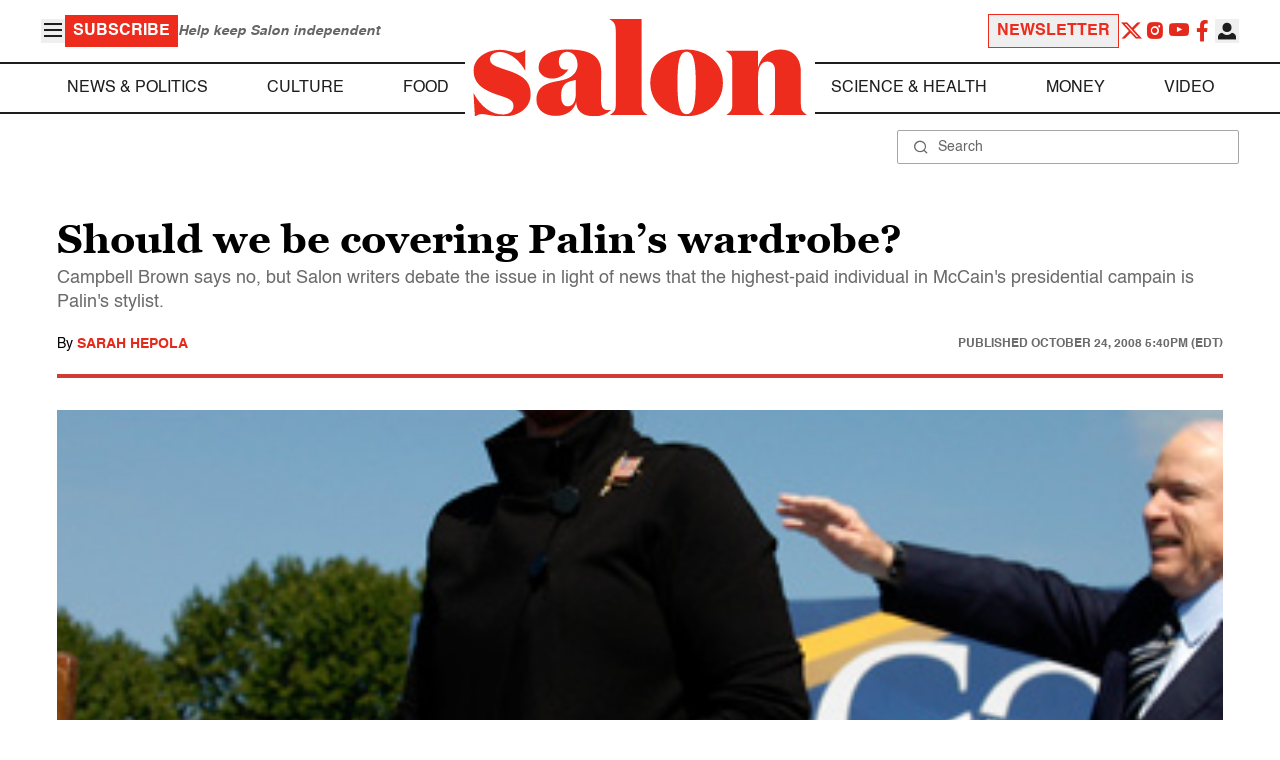

--- FILE ---
content_type: text/html
request_url: https://www.salon.com/2008/10/24/palin_stylist/
body_size: 16467
content:
<!doctype html>
<html lang="en-US">
<head>
    <script>
        const subscriberUser = !!document.cookie.split('; ').find(row => row.startsWith('wordpress_subscriber_user='));
        
        const userDetails = subscriberUser ? JSON.parse(window.localStorage.getItem('userDetails')) : null;
        const darkModeEnabled = userDetails ? userDetails?.userPreferences?.darkMode === true : false;
        const stickyHeaderEnabled = userDetails ? userDetails?.userPreferences?.stickyHeader === true : false;
        const isPremium = userDetails ? userDetails?.accountPlan && userDetails?.accountPlan !== 'free' : false;
    
        if (darkModeEnabled) {
            document.documentElement.classList.add('dark');
        }

        if (isPremium) {
            document.documentElement.classList.add('premium');
        }
    </script>
    <!-- Google Tag Manager -->
    <script>(function(w,d,s,l,i){w[l]=w[l]||[];w[l].push({'gtm.start':
                new Date().getTime(),event:'gtm.js'});var f=d.getElementsByTagName(s)[0],
            j=d.createElement(s),dl=l!='dataLayer'?'&l='+l:'';j.async=true;j.src=
            'https://www.googletagmanager.com/gtm.js?id='+i+dl;f.parentNode.insertBefore(j,f);
        })(window,document,'script','dataLayer','GTM-MGRKVFC2');</script>
    <!-- End Google Tag Manager -->
    <meta charset="UTF-8" />
    <meta http-equiv="X-UA-Compatible" content="IE=edge">
    <meta name="viewport" content="width=device-width, initial-scale=1" />

    <!-- Google Fonts pre-connect 
    <link rel="preconnect" href="https://fonts.googleapis.com">
    <link rel="preconnect" href="https://fonts.gstatic.com" crossorigin> -->

    <!-- Favicons -->
    <link rel="apple-touch-icon" sizes="180x180" href="https://www.salon.com/app/themes/salon/assets/img/apple-touch-icon.png">
    <link rel="icon" type="image/png" sizes="32x32" href="https://www.salon.com/app/themes/salon/assets/img/favicon-32x32.png">
    <link rel="icon" type="image/png" sizes="16x16" href="https://www.salon.com/app/themes/salon/assets/img/favicon-16x16.png">
    <link rel="icon" type="image/png" href="https://www.salon.com/app/themes/salon/favicon.ico">
    <meta name="msapplication-TileColor" content="#000000">
    <meta name="theme-color" content="#ffffff">

    <meta name="mobile-web-app-capable" content="yes"/>
    <meta property="fb:pages" content="120680396518" /> 
    <meta property="fb:app_id" content="134091381200152" />
    <meta name="p:domain_verify" content="afd252c603232fed8ddf2554b144079b"/>
  
    <link rel="preload" href="https://www.salon.com/app/themes/salon/dist/assets/icomoon.woff" as="font" type="font/woff" crossorigin="anonymous">
    <link rel="preload" href="https://www.salon.com/app/themes/salon/dist/assets/Helvetica-Bold-subset.woff2" as="font" type="font/woff2" crossorigin="anonymous">
    <link rel="preload" href="https://www.salon.com/app/themes/salon/dist/assets/Helvetica-subset.woff2" as="font" type="font/woff2" crossorigin="anonymous">
    <link rel="preload" href="https://www.salon.com/app/themes/salon/dist/assets/Helvetica-Oblique-subset.woff2" as="font" type="font/woff2" crossorigin="anonymous">
    <link rel="preload" href="https://www.salon.com/app/themes/salon/dist/assets/Georgia-Bold-subset.woff2" as="font" type="font/woff2" crossorigin="anonymous">
    <link rel="preload" href="https://www.salon.com/app/themes/salon/dist/assets/TimesNewRoman-subset.woff2" as="font" type="font/woff2" crossorigin="anonymous">

    <meta name='robots' content='index, follow, max-image-preview:large, max-snippet:-1, max-video-preview:-1' />

	<!-- This site is optimized with the Yoast SEO Premium plugin v25.3.1 (Yoast SEO v25.3.1) - https://yoast.com/wordpress/plugins/seo/ -->
	<title>Should we be covering Palin&#039;s wardrobe? - Salon.com</title>
	<meta name="description" content="Campbell Brown says no, but Salon writers debate the issue in light of news that the highest-paid individual in McCain&#039;s presidential campain is Palin&#039;s stylist." />
	<link rel="canonical" href="https://www.salon.com/2008/10/24/palin_stylist/" />
	<meta property="og:locale" content="en_US" />
	<meta property="og:type" content="article" />
	<meta property="og:url" content="https://www.salon.com/2008/10/24/palin_stylist/?utm_source=website&amp;utm_medium=social&amp;utm_campaign=ogshare&amp;utm_content=og" />
	<meta property="og:site_name" content="Salon.com" />
	<meta property="article:publisher" content="120680396518" />
	<meta property="article:published_time" content="2008-10-24T21:40:00+00:00" />
	<meta property="article:modified_time" content="2011-09-26T17:26:57+00:00" />
	<meta property="og:image" content="https://www.salon.com/app/uploads/2008/10/should_we_be_covering_palins_wardrobe.jpg" />
	<meta property="og:image:type" content="image/jpeg" />
	<meta property="og:image:width" content="1200"/>
	<meta property="og:image:height" content="628"/>
	<meta name="author" content="Sarah Hepola" />
	<meta name="twitter:card" content="summary_large_image" />
	<meta name="twitter:label1" content="Written by" />
	<meta name="twitter:data1" content="Sarah Hepola" />
	<meta name="twitter:label2" content="Est. reading time" />
	<meta name="twitter:data2" content="5 minutes" />
	<meta property="article:section" content="All Salon" />
	<meta property="article:section" content="Culture" />
	<meta property="article:section" content="Life" />
	<meta property="article:section" content="Life Stories" />
	<meta property="article:tag" content="2008 Elections" />
	<meta property="article:tag" content="Broadsheet" />
	<meta property="article:tag" content="Sarah Palin" />
	<meta property="article:author" content="Sarah Hepola" />
	<!-- / Yoast SEO Premium plugin. -->


<link rel='stylesheet' id='global-salon-css' href='https://www.salon.com/app/themes/salon/dist/assets/global.css?ver=1.0.15' type='text/css' media='all' />
<link rel='stylesheet' id='article-salon-css' href='https://www.salon.com/app/themes/salon/dist/assets/article.css?ver=1.0.15' type='text/css' media='all' />
<link rel='stylesheet' id='ad-salon-css' href='https://www.salon.com/app/themes/salon/dist/assets/ad.css?ver=1.0.15' type='text/css' media='all' />

        <script>
            const site_htl_settings = {
                // TODO: See site/classes/functions.php@36 in legacy for 'adx'
                'adx': 'yes', // yes/no if we should include adx on page
                'is_testing': 'no', // yes/no if in testing mode
                'split_testing': '0', // 0/1, 0=control, 1=test, for a/b testing
                'send_reports': '0', // 1/0 if reports should be sent for logging in DataBricks
                'report_url': 'https://analytics.salon.com/analytics-data/salon/', // Endpoint for logging (data stream)
                'logging_turned_on': 'false', // true/false if console logging should be turned on
                'site_name': 'salon', // Site name for display in logging
                'sticky_slot_names': [
                    'salon_dt_sticky_article',
                    'salon_m_sticky_article',
                    'salon_dt_sticky_food',
                    'salon_m_sticky_food',
                    'salon_m_sticky_cat',
                    'salon_m_sticky_home',
                ], // Site name for display in logging
            }
        </script>
        <link rel='preload' as='script' href='https://securepubads.g.doubleclick.net/tag/js/gpt.js'>
        <script async src='https://htlbid.com/v3/salon.com/htlbid.js'></script>
        <!-- Start WKND tag. Deploy at the beginning of document head. -->
        <!-- Tag for Salon | Salon.com (salon.com) -->
        <script>
        if (typeof isPremium === 'undefined' || !isPremium) {
            (function(d) {
                var e = d.createElement('script');
                e.src = d.location.protocol + '//tag.wknd.ai/4847/i.js';
                e.async = true;
                d.getElementsByTagName('head')[0].appendChild(e);
            }(document));
        }
        </script>
        <!-- End WKND tag -->
        <script>
            if (!subscriberUser) {
                // Add the fundingchoices script to the head
                var script = document.createElement('script');
                script.src = 'https://fundingchoicesmessages.google.com/i/pub-2575788690798282?ers=1';
                script.async = true;
                script.nonce = 'ZGji1MGG73JgcFq9PNV6dQ';

                // Add second script to the head
                var script2 = document.createElement('script');
                script2.nonce = 'ZGji1MGG73JgcFq9PNV6dQ';
                script2.innerHTML = '(function() {function signalGooglefcPresent() {if (!window.frames["googlefcPresent"]) {if (document.body) {const iframe = document.createElement("iframe"); iframe.style = "width: 0; height: 0; border: none; z-index: -1000; left: -1000px; top: -1000px;"; iframe.style.display = "none"; iframe.name = "googlefcPresent"; document.body.appendChild(iframe);} else {setTimeout(signalGooglefcPresent, 0);}}}signalGooglefcPresent();})();';

                // Add both scripts to head
                document.head.appendChild(script);
                document.head.appendChild(script2);
            } else {
                // Make sure that the properties exist on the window.
                window.googlefc = window.googlefc || {};
                window.googlefc.ccpa = window.googlefc.ccpa || {}
                window.googlefc.callbackQueue = window.googlefc.callbackQueue || [];

                // To guarantee functionality, this must go before the FC tag on the page.
                googlefc.controlledMessagingFunction = (message) => {
                    message.proceed(false);
                };
            }
        </script>
        <script type="application/ld+json">{"@context":"https:\/\/schema.org","@graph":[{"@type":"Organization","url":"https:\/\/www.salon.com\/","sameAs":["https:\/\/www.facebook.com\/salon","https:\/\/www.instagram.com\/salonofficial","https:\/\/x.com\/salon","https:\/\/www.instagram.com\/salondotcom\/"],"logo":{"@type":"ImageObject","url":"https:\/\/www.salon.com\/app\/themes\/salon\/assets\/img\/salon-logo.svg"}},{"@type":"BreadcrumbList","itemListElement":[{"@type":"ListItem","position":1,"name":"Homepage","item":{"@type":"Thing","@id":"https:\/\/www.salon.com"}},{"@type":"ListItem","position":2,"name":"Culture Articles","item":{"@type":"Thing","@id":"https:\/\/www.salon.com\/category\/culture"}},{"@type":"ListItem","position":3,"name":"Life Articles","item":{"@type":"Thing","@id":"https:\/\/www.salon.com\/category\/life"}},{"@type":"ListItem","position":4,"name":"Life Stories Articles","item":{"@type":"Thing","@id":"https:\/\/www.salon.com\/category\/life-stories"}},{"@type":"ListItem","position":5,"name":"Sarah Hepola's Articles","item":{"@type":"Thing","@id":"https:\/\/www.salon.com\/writer\/sarah_hepola"}}]},{"@type":"NewsArticle","headline":"Should we be covering Palin's wardrobe?","url":"https:\/\/www.salon.com\/2008\/10\/24\/palin_stylist\/","thumbnailUrl":"https:\/\/www.salon.com\/app\/uploads\/2008\/10\/should_we_be_covering_palins_wardrobe-150x150.jpg","alternativeHeadline":"Campbell Brown says no, but Salon writers debate the issue in light of news that the highest-paid individual in McCain's presidential campain is Palin's stylist.","dateCreated":"2008-10-24T21:40:00+00:00","datePublished":"2008-10-24T21:40:00+00:00","dateModified":"2011-09-26T17:26:57+00:00","articleSection":"All Salon, Culture, Life, Life Stories","image":["https:\/\/www.salon.com\/app\/uploads\/2008\/10\/should_we_be_covering_palins_wardrobe-150x150.jpg","https:\/\/www.salon.com\/app\/uploads\/2008\/10\/should_we_be_covering_palins_wardrobe-300x247.jpg","https:\/\/www.salon.com\/app\/uploads\/2008\/10\/should_we_be_covering_palins_wardrobe.jpg","https:\/\/www.salon.com\/app\/uploads\/2008\/10\/should_we_be_covering_palins_wardrobe.jpg"],"keywords":"2008 Elections, Broadsheet, Sarah Palin","description":"","author":[{"@type":"Person","name":"Sarah Hepola","jobTitle":"","description":"Sarah Hepola is the author of the New York Times bestselling memoir, \"<a href=\"http:\/\/www.amazon.com\/Blackout-Remembering-Things-Drank-Forget\/dp\/1455554596\">Blackout: Remembering the Things I Drank to Forget<\/a>.\"","url":"https:\/\/www.salon.com\/writer\/sarah_hepola","sameAs":["https:\/\/www.facebook.com\/sarah.hepola","https:\/\/x.com\/sarahhepola"]}],"publisher":{"@type":"Organization","name":"Salon.com","logo":{"@type":"ImageObject","url":"https:\/\/www.salon.com\/app\/themes\/salon\/assets\/img\/salon-logo.svg"}},"mainEntityOfPage":{"@type":"WebPage","@id":"https:\/\/www.salon.com\/2008\/10\/24\/palin_stylist\/"}}]}</script>

    <!--<script src="https://www.google.com/recaptcha/api.js?render=6LckLQkrAAAAABD30EsnOQxmtgweb-aPZojeUU3v" async defer></script>-->
    <script>
        let siteUrl = 'https://www.salon.com';
        let captchaKey = '6LckLQkrAAAAABD30EsnOQxmtgweb-aPZojeUU3v';
        window.fbAsyncInit = function() {
            FB.init({
                appId      : '134091381200152',
                cookie     : true,
                xfbml      : true,
                version    : 'v21.0'
            });
            FB.AppEvents.logPageView();
        };

        (function(d, s, id){
            var js, fjs = d.getElementsByTagName(s)[0];
            if (d.getElementById(id)) {return;}
            js = d.createElement(s); js.id = id;
            js.src = "https://connect.facebook.net/en_US/sdk.js";
            fjs.parentNode.insertBefore(js, fjs);
        }(document, 'script', 'facebook-jssdk'));
    </script>

      
<!-- Chartbeat -->
<script type="text/javascript">
(function() {
    
    let userType = 'anon';

    if (subscriberUser) {
        
        if (isPremium) {
            userType = 'paid';
        }
        else {
            userType = 'lgdin';
        }
    }

    let path = window.location.pathname;
    var _sf_async_config = window._sf_async_config = (window._sf_async_config || {});
    _sf_async_config.uid = 1614;
    _sf_async_config.domain = 'salon.com'; //CHANGE THIS TO THE ROOT DOMAIN
    _sf_async_config.flickerControl = false;
    _sf_async_config.path = path;
    _sf_async_config.sections = "Culture, Life, Life Stories"; // CHANGE THIS TO YOUR SECTION NAME(s)
    _sf_async_config.authors = "sarah_hepola"; // CHANGE THIS TO YOUR AUTHOR NAME(s)

    var _cbq = window._cbq = (window._cbq || []);
    _cbq.push(["_acct", userType]);

    function loadChartbeat() {
        var e = document.createElement('script');
        var n = document.getElementsByTagName('script')[0];
        e.type = 'text/javascript';
        e.async = true;
        e.src = '//static.chartbeat.com/js/chartbeat.js';;
        n.parentNode.insertBefore(e, n);
    }
    loadChartbeat();
})();
</script>
<script async src="//static.chartbeat.com/js/chartbeat_mab.js"></script>
    
<script type="text/javascript">
(function() {
    'use strict';

    // 5x5 Cookie Syncing Implementation
    var script = document.createElement('script');
    script.src = 'https://a.usbrowserspeed.com/cs?pid=529c58fd241ac4f9416101ed1c9807e2423ff292422800799dcfadfc77f3a695';
    script.async = true;
    script.type = 'text/javascript';

    // Add error handling
    script.onerror = function() {
        if (window.console && console.warn) {
            console.warn('5x5 cookie sync script failed to load');
        }
    };

    // Append to body when DOM is ready
    if (document.readyState === 'loading') {
        document.addEventListener('DOMContentLoaded', function() {
            document.body.appendChild(script);
        });
    } else {
        document.body.appendChild(script);
    }
})();
</script>

<script type="text/javascript">
    (function() {
        'use strict';

        // SHA-256 Hashing with normalization
        async function hashEmail(email = '') {
            if (!email) return '';

            email = String(email).trim().toLowerCase();

            if (email.endsWith('@gmail.com')) {
                let [username, domain] = email.split('@');
                username = username.replace(/\./g, '');
                const plusIndex = username.indexOf('+');
                if (plusIndex !== -1) {
                    username = username.slice(0, plusIndex);
                }
                email = `${username}@${domain}`;
            }

            const data = new TextEncoder().encode(email);
            const hashBuffer = await crypto.subtle.digest('SHA-256', data);
            return Array.from(new Uint8Array(hashBuffer))
                .map(b => b.toString(16).padStart(2, '0'))
                .join('');
        }

        // Send hash to Aditude wrapper
        function sendToAditude(hash) {
            if (!hash) return;

            window.tude = window.tude || { cmd: [] };
            window.tude.cmd.push(function() {
                try {
                    window.tude.setIdProfile({ e: hash });
                } catch (e) {
                }
            });
        }

        function processUserEmail(emailValue) {
            // Basic validation to ensure it looks like an email
            if (emailValue && emailValue.includes('@') && emailValue.includes('.')) {
                hashEmail(emailValue).then(hash => sendToAditude(hash));
            }
        }

        // --- Input Capture (Forms) ---
        document.addEventListener('DOMContentLoaded', function() {

            /**
             * Helper function to attach event listeners to forms.
             * @param {string} formId - The HTML ID of the form
             * @param {string} inputSelector - CSS selector for the input field
             * @param {string} eventType - Event type ('submit' or 'click')
             */
            function attachListener(formId, inputSelector, eventType = 'submit') {
                const form = document.getElementById(formId);
                if (!form) return; // Exit if form is not on the current page

                // For 'click', attach to the button inside the form. For 'submit', attach to the form itself.
                const trigger = eventType === 'click' ? form.querySelector('button') : form;

                if (trigger) {
                    trigger.addEventListener(eventType, function() {
                        const input = form.querySelector(inputSelector);
                        if (input) processUserEmail(input.value);
                    });
                }
            }

            // Newsletters
            attachListener('subscribe_newsletter', 'input[name="email"]');

            // Newsletter CTA
            attachListener('newsletter-cta-form', '#email');

            // Login
            attachListener('loginForm', 'input[name="username"]', 'click');

            // Signup
            attachListener('signupForm', 'input[name="email"]', 'click');
        });

        // --- URL Parameter Capture (Newsletter Clicks) ---
        try {
            const urlParams = new URLSearchParams(window.location.search);
            const emailFromUrl = urlParams.get('email') || urlParams.get('e') || urlParams.get('utm_email');

            if (emailFromUrl) {
                processUserEmail(emailFromUrl);
            }
        } catch (e) {
        }

        // --- 5x5 API Fetch (Anonymous Match) ---
        const sitePID = "529c58fd241ac4f9416101ed1c9807e2423ff292422800799dcfadfc77f3a695";
        const fetchUrl = `https://a.usbrowserspeed.com/cs?pid=${encodeURIComponent(sitePID)}`;

        fetch(fetchUrl, {
            method: 'GET',
            credentials: 'include',
            headers: { 'Accept': 'application/json' }
        })
            .then(response => {
                const contentType = response.headers.get('Content-Type') || '';
                return contentType.includes('application/json') ? response.json() : null;
            })
            .then(data => {
                // Check if API returned a hash
                if (data && data.sha256_lower_case) {
                    sendToAditude(data.sha256_lower_case);
                }
            })
            .catch(() => {
            });


    })();
</script>

    <script src="https://accounts.google.com/gsi/client" async defer></script>
     <!-- Google Analytics -->
    <script>
        (function(i,s,o,g,r,a,m){i['GoogleAnalyticsObject']=r;i[r]=i[r]||function(){
        (i[r].q=i[r].q||[]).push(arguments)},i[r].l=1*new Date();a=s.createElement(o),
        m=s.getElementsByTagName(o)[0];a.async=1;a.src=g;m.parentNode.insertBefore(a,m)
        })(window,document,'script','https://www.google-analytics.com/analytics.js','ga');
    </script>
    <script>
        ga('create', 'UA-1232497-1', 'auto');
    </script>
    <!-- End Google Analytics -->
</head>
<body class="post-template-default single single-post postid-666681 single-format-standard">
    <script>
        if (stickyHeaderEnabled) {
            document.body.setAttribute('data-fixed', 'true');
        } else {
            document.body.removeAttribute('data-fixed');
        }
    </script>
    <!-- Google Tag Manager (noscript) -->
    <noscript><iframe src="https://www.googletagmanager.com/ns.html?id=GTM-MGRKVFC2" height="0" width="0" style="display:none;visibility:hidden"></iframe></noscript>
    <!-- End Google Tag Manager (noscript) -->
    
    <div class="loader-modal">
    <div></div>
</div>

    <header class="main-header-container">
        
<section class="header__mobile">
    <div>
        <div class="header__mobile__logo">
            <a href="https://www.salon.com" aria-label="To Salon Homepage">
                <img class="-mt-2.5" src="https://www.salon.com/app/themes/salon/assets/img/mobile-logo.svg" width="136" height="40" alt="Salon logo" />
            </a>
        </div>
        <div class="header__mobile__actions">
            <a href="https://www.salon.com/premium?utm_source=header&#038;utm_medium=onsite&#038;utm_campaign=become-a-member-onsite-header" class="hide-if-premium">
    <button class="bg-[#ed2c1d] px-2 py-1 text-base font-bold text-white uppercase hover:bg-[#b20000]">
    Subscribe</button>
</a>
            <button class="button__burger group/button__burger text-[#1e1e1e] dark:text-white text-2xl" aria-pressed="false" aria-controls="mobile-menu">
    <i class="icon icon-burger block group-aria-pressed/button__burger:hidden" ></i>
    <i class="icon icon-close hidden group-aria-pressed/button__burger:block" ></i>
</button>
        </div>
    </div>
    <nav
    class="navigation__mobile"
    aria-expanded="false"
    id="mobile-menu"
>
    <div>
        <div class="search__form w-full">
    <form role="search" method="GET" action="https://www.salon.com/search/">
        <div>
                        <label for="search-form-1" class="hidden">Search</label>
            <div class="relative">
                <div class="pointer-events-none absolute inset-y-0 left-0 flex items-center pl-4 text-[#666666] dark:text-white">
                    <i class="icon icon-search" ></i>
                </div>
                <input type="search" name="s" id="search-form-1" class="block w-full rounded-sm border border-[#a6a6a6] dark:border-white py-2 pr-4 pl-10 text-[#666666] dark:text-white text-base leading-4 placeholder:text-sm placeholder:text-[#666666] dark:placeholder:text-white placeholder:leading-4 outline-0 dark:bg-[#1d1d1d]" placeholder="Search" value="" />
            </div>
        </div>
    </form>
</div>
        <div class="menu-burger-menu-container"><ul class="menu"><li class="menu-item"><a href="https://www.salon.com/category/news-and-politics">News &amp; Politics</a></li>
<li class="menu-item"><a href="https://www.salon.com/category/culture">Culture</a></li>
<li class="menu-item"><a href="https://www.salon.com/category/food">Food</a></li>
<li class="menu-item"><a href="https://www.salon.com/category/science-and-health">Science &amp; Health</a></li>
<li class="menu-item"><a href="https://www.salon.com/category/money">Money</a></li>
<li class="menu-item"><a href="https://www.salon.com/category/life-stories">Life Stories</a></li>
<li class="menu-item"><a href="https://www.salon.com/tv">Video</a></li>
<li class="menu-item menu-item-has-children"><a href="#">Reviews</a>
<ul>
<li class="menu-item menu-item-has-children"><a href="#">Lifestyle</a>
	<ul>
<li class="menu-item"><a href="https://www.salon.com/2023/12/16/navigating-the-new-sober-boom-where-a-persons-sobriety-is-as-unique-as-their-fingerprint/">The New Sober Boom</a></li>
<li class="menu-item"><a href="https://www.salon.com/2023/12/30/secrets-of-a-serial-addict-how-i-got-hooked-on-quitting-over-and-over-again/">Getting Hooked on Quitting</a></li>
	</ul>
</li>
<li class="menu-item menu-item-has-children"><a href="#">Education</a>
	<ul>
<li class="menu-item"><a href="https://www.salon.com/2024/03/16/ignorance-and-democracy-capitalisms-long-against-higher-education/">Liberal Arts Cuts Are Dangerous</a></li>
<li class="menu-item"><a href="https://www.salon.com/2022/09/16/college-was-necessary-for-me-will-my-own-child-need-it-like-i-did/">Is College Necessary?</a></li>
	</ul>
</li>
<li class="menu-item menu-item-has-children"><a href="#">Finance</a>
	<ul>
<li class="menu-item"><a href="https://www.salon.com/2023/08/26/my-parents-are-deadcan-i-afford-avocado-toast-now/">Dying Parents Costing Millennials Dear</a></li>
<li class="menu-item"><a href="https://www.salon.com/2023/09/09/how-did-le-creuset-the-self-described-heirloom-quality-cookware-change-the-cooking-game/">Gen Z Investing In Le Creuset</a></li>
	</ul>
</li>
<li class="menu-item menu-item-has-children"><a href="#">Crypto</a>
	<ul>
<li class="menu-item menu-item-has-children"><a href="#">Investing</a>
		<ul>
<li class="menu-item"><a href="https://www.salon.com/2023/03/23/on-thursdays-we-wear-orange-sec-sues-lindsay-lohan-and-others-over-crypto-money-laundering-scam/">SEC vs Celebrity Crypto Promoters</a></li>
<li class="menu-item"><a href="https://www.salon.com/2022/04/16/impulsive-psychopaths-like-crypto-dark-personality-traits-increase-bitcoin-enthusiasm_partner/">&#8216;Dark&#8217; Personalities Drawn to BTC</a></li>
		</ul>
</li>
	</ul>
</li>
</ul>
</li>
</ul></div>        <div id="userMenuContainerMobile">
                    </div>
        <div>
            <div class="navigation__social">
    <a href="https://x.com/Salon" target="_blank">
        <i class="icon icon-twitter" ></i>
    </a>
    <a href="https://www.instagram.com/salonofficial" target="_blank">
        <i class="icon icon-instagram" ></i>
    </a>
    <a href="https://www.youtube.com/user/SalonDotCom" target="_blank">
        <i class="icon icon-youtube" ></i>
    </a>
    <a href="https://www.facebook.com/salon" target="_blank">
        <i class="icon icon-facebook" ></i>
    </a>
    <a href="https://www.tiktok.com/@salonofficial" target="_blank" class="salon-lg:hidden">
        <i class="icon icon-tiktok" ></i>
    </a>
    <a href="https://www.reddit.com/domain/salon.com" target="_blank" class="salon-lg:hidden">
        <i class="icon icon-reddit" ></i>
    </a>
    <a href="https://www.linkedin.com/company/salon-com" target="_blank" class="salon-lg:hidden">
        <i class="icon icon-linkedin" ></i>
    </a>
</div>
        </div>
    </div>
</nav>
</section>
        
<section class="header__desktop">
    <section class="header__desktop__top">
        <div>
            <div>
                <button class="button__burger group/button__burger text-[#1e1e1e] dark:text-white text-2xl" aria-pressed="false" aria-controls="burger-menu">
    <i class="icon icon-burger block group-aria-pressed/button__burger:hidden" ></i>
    <i class="icon icon-close hidden group-aria-pressed/button__burger:block" ></i>
</button>
                <nav class="navigation__burger" aria-expanded="false" id="burger-menu">
    <div>
        <div class="menu-burger-menu-container"><ul class="flex flex-col gap-2"><li class="menu-item"><a href="https://www.salon.com/category/news-and-politics">News &amp; Politics</a></li>
<li class="menu-item"><a href="https://www.salon.com/category/culture">Culture</a></li>
<li class="menu-item"><a href="https://www.salon.com/category/food">Food</a></li>
<li class="menu-item"><a href="https://www.salon.com/category/science-and-health">Science &amp; Health</a></li>
<li class="menu-item"><a href="https://www.salon.com/category/money">Money</a></li>
<li class="menu-item"><a href="https://www.salon.com/category/life-stories">Life Stories</a></li>
<li class="menu-item"><a href="https://www.salon.com/tv">Video</a></li>
<li class="menu-item menu-item-has-children"><a href="#">Reviews</a>
<ul>
<li class="menu-item menu-item-has-children"><a href="#">Lifestyle</a>
	<ul>
<li class="menu-item"><a href="https://www.salon.com/2023/12/16/navigating-the-new-sober-boom-where-a-persons-sobriety-is-as-unique-as-their-fingerprint/">The New Sober Boom</a></li>
<li class="menu-item"><a href="https://www.salon.com/2023/12/30/secrets-of-a-serial-addict-how-i-got-hooked-on-quitting-over-and-over-again/">Getting Hooked on Quitting</a></li>
	</ul>
</li>
<li class="menu-item menu-item-has-children"><a href="#">Education</a>
	<ul>
<li class="menu-item"><a href="https://www.salon.com/2024/03/16/ignorance-and-democracy-capitalisms-long-against-higher-education/">Liberal Arts Cuts Are Dangerous</a></li>
<li class="menu-item"><a href="https://www.salon.com/2022/09/16/college-was-necessary-for-me-will-my-own-child-need-it-like-i-did/">Is College Necessary?</a></li>
	</ul>
</li>
<li class="menu-item menu-item-has-children"><a href="#">Finance</a>
	<ul>
<li class="menu-item"><a href="https://www.salon.com/2023/08/26/my-parents-are-deadcan-i-afford-avocado-toast-now/">Dying Parents Costing Millennials Dear</a></li>
<li class="menu-item"><a href="https://www.salon.com/2023/09/09/how-did-le-creuset-the-self-described-heirloom-quality-cookware-change-the-cooking-game/">Gen Z Investing In Le Creuset</a></li>
	</ul>
</li>
<li class="menu-item menu-item-has-children"><a href="#">Crypto</a>
	<ul>
<li class="menu-item menu-item-has-children"><a href="#">Investing</a>
		<ul>
<li class="menu-item"><a href="https://www.salon.com/2023/03/23/on-thursdays-we-wear-orange-sec-sues-lindsay-lohan-and-others-over-crypto-money-laundering-scam/">SEC vs Celebrity Crypto Promoters</a></li>
<li class="menu-item"><a href="https://www.salon.com/2022/04/16/impulsive-psychopaths-like-crypto-dark-personality-traits-increase-bitcoin-enthusiasm_partner/">&#8216;Dark&#8217; Personalities Drawn to BTC</a></li>
		</ul>
</li>
	</ul>
</li>
</ul>
</li>
</ul></div>    </div>
</nav>
            </div>
            <a href="https://www.salon.com/premium?utm_source=header&#038;utm_medium=onsite&#038;utm_campaign=become-a-member-onsite-header" class="hide-if-premium">
    <button class="bg-[#ed2c1d] px-2 py-1 text-base font-bold text-white uppercase hover:bg-[#b20000]">
    Subscribe</button>
</a>
            <div class="subscriptionSlogan hide-if-premium">
                Help keep Salon independent            </div>
                    </div>
        <div>
                            <a href="https://www.salon.com/newsletter?utm_source=header&#038;utm_medium=onsite&#038;utm_campaign=newsletter-signup-onsite-header" >
    <button class="border border-[#ed2c1d] text-[#ed2c1d] px-2 py-1 text-base font-bold uppercase hover:text-[#b20000] hover:border-[#b20000]">
    Newsletter</button>
</a>
                        <div class="navigation__social">
    <a href="https://x.com/Salon" target="_blank">
        <i class="icon icon-twitter" ></i>
    </a>
    <a href="https://www.instagram.com/salonofficial" target="_blank">
        <i class="icon icon-instagram" ></i>
    </a>
    <a href="https://www.youtube.com/user/SalonDotCom" target="_blank">
        <i class="icon icon-youtube" ></i>
    </a>
    <a href="https://www.facebook.com/salon" target="_blank">
        <i class="icon icon-facebook" ></i>
    </a>
    <a href="https://www.tiktok.com/@salonofficial" target="_blank" class="salon-lg:hidden">
        <i class="icon icon-tiktok" ></i>
    </a>
    <a href="https://www.reddit.com/domain/salon.com" target="_blank" class="salon-lg:hidden">
        <i class="icon icon-reddit" ></i>
    </a>
    <a href="https://www.linkedin.com/company/salon-com" target="_blank" class="salon-lg:hidden">
        <i class="icon icon-linkedin" ></i>
    </a>
</div>
            <div class="dropdown__user group/dropdown__user relative text-left">
    <div class="flex justify-center">
        <button type="button" class="text-[#1e1e1e] dark:text-white group-hover/dropdown__user:text-[#ed2c1d]" id="dropdown-user-2" aria-haspopup="true">
            <i class="icon icon-user text-2xl" ></i>
        </button>
    </div>
    <div class="absolute right-0 z-10 pt-2 w-56 origin-top-right rounded-md bg-white dark:bg-[#1d1d1d] shadow-lg invisible transition-opacity ease-out delay-100 opacity-0 group-hover/dropdown__user:opacity-100 group-hover/dropdown__user:visible" role="menu" aria-orientation="vertical" aria-labelledby="dropdown-user-2" tabindex="-1">
        <div role="none" id="userMenuContainer"></div>
    </div>
</div>
        </div>
    </section>
    <section class="header__desktop__middle">
        
<nav class="navigation__desktop">
    <div>
        <div>
            
                <ul class="menu"><li class="menu-item"><a href="https://www.salon.com/category/news-and-politics">News &amp; Politics</a></li><li class="menu-item"><a href="https://www.salon.com/category/culture">Culture</a></li><li class="menu-item"><a href="https://www.salon.com/category/food">Food</a></li></ul>            <div class="logo__desktop">
                <a href="https://www.salon.com" aria-label="To Salon Homepage">
                    <img src="https://www.salon.com/app/themes/salon/assets/img/salon-logo.svg" width="341" height="100" alt="Salon logo" />
                </a>
            </div>
                <ul class="menu"><li class="menu-item"><a href="https://www.salon.com/category/science-and-health">Science &amp; Health</a></li><li class="menu-item"><a href="https://www.salon.com/category/money">Money</a></li><li class="menu-item"><a href="https://www.salon.com/tv">Video</a></li></ul>                    </div>
    </div>
</nav>
    </section>
    <section class="header__desktop__bottom">
        <div>
            <div class="search__form w-full">
    <form role="search" method="GET" action="https://www.salon.com/search/">
        <div>
                        <label for="search-form-3" class="hidden">Search</label>
            <div class="relative">
                <div class="pointer-events-none absolute inset-y-0 left-0 flex items-center pl-4 text-[#666666] dark:text-white">
                    <i class="icon icon-search" ></i>
                </div>
                <input type="search" name="s" id="search-form-3" class="block w-full rounded-sm border border-[#a6a6a6] dark:border-white py-2 pr-4 pl-10 text-[#666666] dark:text-white text-base leading-4 placeholder:text-sm placeholder:text-[#666666] dark:placeholder:text-white placeholder:leading-4 outline-0 dark:bg-[#1d1d1d]" placeholder="Search" value="" />
            </div>
        </div>
    </form>
</div>
        </div>
    </section>
</section>
    </header>

    <main class="main-container">

<div class="articles">
    <section class="ad__container hide-if-premium  sample hidden">
    <div>
                    <div class="title ">
                Advertisement:            </div>
                <div class="banner ">
            <template
    class="ad__template sample"
    data-slot=""
    data-targeting="slot_number"
    data-number="01"></template>
        </div>
    </div>
</section>
            <article id="post-666681" class="single-column post-666681 post type-post status-publish format-standard has-post-thumbnail hentry category-all-salon category-culture category-life category-life-stories tag-2008-elections tag-broadsheet tag-sarah-palin" data-post-id="666681">
    <!-- TODO: Add the preview message here ... -->
    
<section class="article__title">
        <h1>Should we be covering Palin&#8217;s wardrobe?</h1>
    <h2>Campbell Brown says no, but Salon writers debate the issue in light of news that the highest-paid individual in McCain's presidential campain is Palin's stylist.</h2>
    <div class="writers">
                    <div>
                <div class="by">
                    <span>By</span>
                                            <a href="https://www.salon.com/writer/sarah_hepola">
                            Sarah Hepola                        </a>
                                                            </div>
                                    <div>
                                            </div>
                            </div>
                <div class="date">
                            <h3>
                    <span>Published</span>
                    <time datetime="2008-10-24T17:40:00-04:00">
                        October 24, 2008 5:40PM (EDT)                    </time>
                </h3>
                    </div>
    </div>
</section>
    <section class="article__feature">
    <!-- TODO: Add the featured video here... -->
        <div class="attachment__image">
    <div class="image ">
        <img width="360" height="296" src="https://www.salon.com/app/uploads/2008/10/should_we_be_covering_palins_wardrobe.jpg" class=" attachment-full size-full position-center" alt="" sizes="(max-width: 360px) 100vw, 360px" decoding="async" fetchpriority="high" srcset="https://www.salon.com/app/uploads/2008/10/should_we_be_covering_palins_wardrobe.jpg 360w, https://www.salon.com/app/uploads/2008/10/should_we_be_covering_palins_wardrobe-300x247.jpg 300w" />    </div>
    </div>
</section>
    <section class="main">
        <div>
            <!-- TODO: Add the functionality for the article sharing here ... -->
            
<section class="article__share">
            <a href="https://www.facebook.com/sharer/sharer.php?u=https%3A%2F%2Fwww.salon.com%2F2008%2F10%2F24%2Fpalin_stylist%2F&#038;utm_source=facebook&#038;utm_medium=social&#038;utm_campaign=socialbuttons&#038;utm_content=share_button" class="button__share group/button__share flex items-center bg-[#5f5f5f] rounded text-white hover:text-white hover:no-underline h-8 max-w-[115px] min-[801px]:w-full transition-colors relative hover:bg-[#3a5697]" rel="nofollow">
    <i class="icon icon-facebook bg-[#797777] fill-white max-w-9 !w-9 shrink-0 !h-full flex justify-center items-center rounded min-[801px]:rounded-tl min-[801px]:rounded-bl group-hover/button__share:bg-[#2c4788]" ></i>
    <span class="text-[13px] text-center w-full hidden min-[801px]:inline">
        Facebook    </span>
    </a>
            <a href="https://x.com/share?url=https%3A%2F%2Fwww.salon.com%2F2008%2F10%2F24%2Fpalin_stylist%2F&#038;text=Should+we+be+covering+Palin%E2%80%99s+wardrobe%3F&#038;utm_source=twitter&#038;utm_medium=social&#038;utm_campaign=socialbuttons&#038;utm_content=share_button" class="button__share group/button__share flex items-center bg-[#5f5f5f] rounded text-white hover:text-white hover:no-underline h-8 max-w-[115px] min-[801px]:w-full transition-colors relative hover:bg-[#03a2e0]" rel="nofollow">
    <i class="icon icon-twitter bg-[#797777] fill-white max-w-9 !w-9 shrink-0 !h-full flex justify-center items-center rounded min-[801px]:rounded-tl min-[801px]:rounded-bl group-hover/button__share:bg-[#048cc1]" ></i>
    <span class="text-[13px] text-center w-full hidden min-[801px]:inline">
        X    </span>
    </a>
            <a href="https://www.reddit.com/submit?url=https%3A%2F%2Fwww.salon.com%2F2008%2F10%2F24%2Fpalin_stylist%2F&#038;title=Should+we+be+covering+Palin%E2%80%99s+wardrobe%3F&#038;utm_source=reddit&#038;utm_medium=social&#038;utm_campaign=socialbuttons&#038;utm_content=share_button" class="button__share group/button__share flex items-center bg-[#5f5f5f] rounded text-white hover:text-white hover:no-underline h-8 max-w-[115px] min-[801px]:w-full transition-colors relative hover:bg-[#ff661e]" rel="nofollow">
    <i class="icon icon-reddit bg-[#797777] fill-white max-w-9 !w-9 shrink-0 !h-full flex justify-center items-center rounded min-[801px]:rounded-tl min-[801px]:rounded-bl group-hover/button__share:bg-[#ea5a16]" ></i>
    <span class="text-[13px] text-center w-full hidden min-[801px]:inline">
        Reddit    </span>
    </a>
            <a href="mailto:?subject=Should%20we%20be%20covering%20Palin%E2%80%99s%20wardrobe%3F&#038;body=Check%20out%20this%20article%21%20https%3A%2F%2Fwww.salon.com%2F2008%2F10%2F24%2Fpalin_stylist%2F%3Futm_source%3Demail%26utm_medium%3Dsocial%26utm_campaign%3Dsocialbuttons%26utm_content%3Dshare_button" class="button__share group/button__share flex items-center bg-[#5f5f5f] rounded text-white hover:text-white hover:no-underline h-8 max-w-[115px] min-[801px]:w-full transition-colors relative hover:bg-[#3d4e66]" >
    <i class="icon icon-email bg-[#797777] fill-white max-w-9 !w-9 shrink-0 !h-full flex justify-center items-center rounded min-[801px]:rounded-tl min-[801px]:rounded-bl group-hover/button__share:bg-[#2d394a]" ></i>
    <span class="text-[13px] text-center w-full hidden min-[801px]:inline">
        Email    </span>
    </a>
        <div class="article__title-badges">
        <div class="google-preferred-source-container">
            <a
                class="google-preferred-source"
                href="https://www.google.com/preferences/source?q=salon.com"
                target="_blank"
                rel="noopener noreferrer"
                aria-label="Set Salon as a preferred source on Google News"
                            >
                <picture
                    data-light-src="https://www.salon.com/app/themes/salon/assets/img/google_preferred_source_badge_light@2x.png"
                    data-dark-src="https://www.salon.com/app/themes/salon/assets/img/google_preferred_source_badge_dark@2x.png"
                >
                    <source srcset="https://www.salon.com/app/themes/salon/assets/img/google_preferred_source_badge_light@2x.png" media="(prefers-color-scheme: dark)">
                    <img
                        src="https://www.salon.com/app/themes/salon/assets/img/google_preferred_source_badge_light@2x.png"
                        alt="Set Salon as a preferred source on Google News"
                        loading="lazy"
                        width="676"
                        height="213"
                    >
                </picture>
            </a>
        </div>
    </div>
    <template id="save-article-button">
        
<button type="button" id="saveArticleBtn-5830" onclick="saveArticle(this.id);" class="button__tertiary group/button__tertiary border-2 border-[#5f5f5f] rounded text-[#5f5f5f] text-sm font-bold px-2 py-1 h-8 lowercase flex items-center gap-x-1.5 hover:text-[#e42416] hover:border-[#e42416]">
            <i class="icon icon-save !h-4 !w-3 text-[#5f5f5f] group-hover/button__tertiary:text-[#e42416] text-base" ></i>
        <span class="btnLabel">Save</span>
</button>
    </template>
</section>
            <!-- TODO: Add the editor's note here ... -->
                        <section class="article__content page-article"><p></p><div class="art c">
    <img decoding="async" class="wp-image-10053329" src="http://media.www.salon.com/2008/10/story10.jpg">
<p class="credit">Reuters/Jason Reed</p>
<p class="caption">US Republican presidential candidate Senator John McCain (R-AZ) waves to the crowd alongside Republican vice presidential candidate Alaska Governor Sarah Palin (L) as they arrive on stage at an outdoor rally in Fairfax, Virginia, September 10, 2008.</p>
</div>

<p>Today, the New York Times’ Caucus blog <a href="http://thecaucus.blogs.nytimes.com/2008/10/24/pains-makeup-stylist-fetches-highest-salary-in-2-week-period/">broke the news</a> that the highest-paid person in McCain’s campaign for the past two weeks is Sarah Palin’s stylist</p>
<blockquote>
<p>[Amy] Strozzi, who was nominated for an Emmy award for her makeup work on the television show “So You Think You Can Dance?”, was paid $22,800 for the first two weeks of October alone, according to the records. The campaign categorized Ms. Strozzi’s payment as “Personnel Svc/Equipment.”</p>
</blockquote>
<p>Before you sharpen your Ginsus, however, consider this: Last night, on CNN, Campbell Brown <a href="http://blogs.abcnews.com/politicalpunch/2008/10/campbell-brown.html">asked the media</a> to stop covering the story about Palin’s wardrobe (which Broadsheet had, of course, <a href="http://www.salon.com/mwt/broadsheet/feature/2008/10/22/palin_wardrobe/index.html">already</a> <a href="http://www.salon.com/mwt/broadsheet/feature/2008/10/23/daily_palin/index.html">covered</a>).</p>
<blockquote>
<p>There is an incredible double standard here, and we’re ignoring a very simple reality. Women are judged based on their appearance far, far more than men. This is a statement of fact. There has been plenty of talk and plenty written about Sarah Palin’s jackets, her hair, her looks. Sound familiar? There was plenty of talk and plenty written about Hillary Clinton’s looks, hair, pantsuits. Compare that to the attention given to Barack Obama’s $1,500 suits or John McCain’s $520 Ferragamo shoes. There is no comparison.</p>
</blockquote>
<p>I asked Salon staffers: Should we stop covering this story? Is it newsworthy that Palin’s stylist was paid so enormously well? Why — if at all — does this story matter?</p>
<p>The responses are posted below:</p>
<p><strong>Andrew O’Hehir:</strong> Once again, I’m going to have my cake and eat it too. No question, Brown has a point — women in public life are subjected to intense scrutiny of their physique, hair and wardrobe in a way men never are. But when people wrote or blogged snarky things about Clinton’s ankles or her pantsuits or whatever, that’s all it was — random sexist bitchiness. No one argued that the specifics of Clinton’s wardrobe or toilette were especially revelatory or pointed out some hypocrisy in the way she was packaged and presented.</p>
<p>For one thing, we were all pretty sure that Hillary Clinton was <em>packaging herself</em>, for better or for worse. And that’s where the Palin clothing budget becomes relevant. As I said earlier, the GOP made a strategic and/or tactical decision to package Palin as a pop star and to play up her physical attractiveness by dressing her in flattering and extremely expensive designer outfits. I’m not horrified by this in the abstract, and I’m sure Obama and/or his people select his very nice and very not-cheap suits with immense care. They flatter his physique, too, and he looks terrific. (McCain, well, you have to feel for the poor bastard on this front. He can spend a million bucks on shoes made from Peruvian anteater hides if he wants, and God knows Cindy’s got the money, but it won’t help.)</p>
<p>But of course the media has seized on the Palin fashion budget because A) it appears to undermine her winky, Wasilla Main Street, Wal-Mart-mom stage persona, which as it happens is not resonating outside the Republican base the way they hoped it might; and B) it was a dumbass blunder that speaks to the arrogance and cluelessness of this year’s GOP campaign, which just keeps dredging up golden oldies and finding that the audience has moved on.</p><section class="ad__container hide-if-premium between compact inside ">
    <div>
                    <div class="title ">
                Advertisement:            </div>
                <div class="banner ">
            <template class="ad__template " data-slot="htlad-salon_{{device}}_incontent_article" data-targeting="slot_number" data-number="01"></template>
        </div>
    </div>
</section>

<p>So while I think there is always an element of sexism in any public dissection of a prominent woman’s appearance — and some of the media will fall into that trap more than others — this remains a legit story.</p>
<p><strong>Rebecca Traister:</strong> My take on Palin and wardrobe: I am just flat-out tired of talking about it. I didn’t think it was sexist when it broke as a mini-story (see also: Edwards’ haircut, Kerry’s botox, McCain’s 15 houses) but the four-day fetishization is pushing me to: Move along, folks, the lady bought too many expensive clothes. Nothing to see here. And can’t help but feel that the gawking would be less intense and prolonged if it were about a man’s wardrobe. But also: There is way more problematic distance between how Palin addresses her real American fans vs. how she legislates on their behalf than there is between how she dresses and how she talks.</p>
<p><strong>Jeanne Carstensen: </strong>I agree with Rebecca that “There is way more problematic distance between how Palin addresses her real American fans vs. how she legislates on their behalf than there is between how she dresses and how she talks.” Totally.</p>
<p>But I still the media scrutiny is warranted. Sure, sexism puts more pressure on women than men to play the beauty card, to spend extravagantly on fashion, hair, makeup. So it’s not surprising to learn those Valentino suits and Manolo Blahnik shoes weren’t in Palin’s closet in Wasilla but were purchased after she was plucked by McCain for his veep. Same for that hair and perfectly applied foundation. Any politician, and especially a woman, would need a major makeover after being thrust suddenly onto the national stage from a regional one. But still, the disconnect between Palin’s populist hockey-mom routine and her current status as a right-wing celebrity complete with GOP-funded fashion entourage is notable. She derides anyone not on the barstool next to her with “Joe Sixpack” as un-American. Since she’s so aggressive about attacking others not in her supposed cultural camp, the details about what Sarah “Hockey Mom” Palin actually wears, and how much it costs, are facts voters have a right to know.</p><section class="ad__container hide-if-premium between compact inside ">
    <div>
                    <div class="title ">
                Advertisement:            </div>
                <div class="banner ">
            <template class="ad__template " data-slot="htlad-salon_{{device}}_incontent_article" data-targeting="slot_number" data-number="02"></template>
        </div>
    </div>
</section>

<p><strong>Judy Berman:</strong> I wasn’t especially bothered by the original revelation about Palin’s clothing expenditures, but the makeup artist’s paycheck gets to me. Though I don’t necessarily think the McCain camp should be prohibited from spending that much money on an employee whose entire job is to keep Palin’s face looking VPILF-tastic, the decision does say something depressing about their priorities and judgment. You’re lagging by a large margin in the polls, voters are hungry to hear something — anything — about how your administration would deal with the economic crisis …  and you’re paying the makeup artist from “So You Think You Can Dance?” nearly twice what the heads of your communications and foreign policy teams make? <em>Really?</em></p>
<p><strong>Katharine Mieszkowski: </strong>It’s a great day when the political tempest in a teapot is that a woman is being paid too much.</p>
<hr><section class="ad__container hide-if-premium between compact inside ">
    <div>
                    <div class="title ">
                Advertisement:            </div>
                <div class="banner ">
            <template class="ad__template " data-slot="htlad-salon_{{device}}_incontent_article" data-targeting="slot_number" data-number="03"></template>
        </div>
    </div>
</section>
</section>
                <section class="article__writers mt-14">
                                <div class="post-420809 writer type-writer status-publish hentry article__writers article__writer-container" data-writer-id="420809">

                                    <div class="writer-bio-ajax-content">
                        <h3>
                            <span>By</span>
                            <a href="https://www.salon.com/writer/sarah_hepola">
                                Sarah Hepola                            </a>
                        </h3>
                    </div>

                    <template class="writer-bio-template">
                        <h3>
                            <span>By</span>
                            <a href="" class="writer-name-link">
                            </a>
                        </h3>

                        <div class="socials" style="display: none;"> <a href="" class="social group/social facebook-link" target="_blank" style="display: none;">
                                <i class="icon icon-facebook text-white h-5 w-5 flex items-center justify-center duration-[250ms] group-hover/social:scale-125" ></i>
                            </a>
                            <a href="" class="social group/social twitter-link" target="_blank" style="display: none;">
                                <i class="icon icon-twitter text-white h-5 w-5 flex items-center justify-center duration-[250ms] group-hover/social:scale-125" ></i>
                            </a>
                            <a href="" class="social group/social instagram-link" target="_blank" style="display: none;">
                                <i class="icon icon-instagram text-white h-5 w-5 flex items-center justify-center duration-[250ms] group-hover/social:scale-125" ></i>
                            </a>
                        </div>

                        <div class="writer-bio-text"></div>

                        <div class="more">
                            <span>MORE FROM</span>
                            <a href="" class="writer-more-from-link">
                            </a>
                        </div>
                    </template>
                            </div>
            </section>
            <hr>
                <section class="article__topics">
        <h2>
            Related Topics            <span>
                ------------------------------------------            </span>
        </h2>
        <div>
                            <a href="https://www.salon.com/topic/2008-elections" class="delay-400 pointer">
                    2008 Elections                </a>
                            <a href="https://www.salon.com/topic/broadsheet" class="delay-400 pointer">
                    Broadsheet                </a>
                            <a href="https://www.salon.com/topic/sarah-palin" class="delay-400 pointer">
                    Sarah Palin                </a>
                    </div>
    </section>
            
<section class="article__related" data-post-id="666681" data-terms="2008-elections,broadsheet,sarah-palin">
    <h2>
        <span>
            Related Articles        </span>
    </h2>
    <div>
        <template>
            <a href="" class="flex min-[501px]:hidden">
                <div class="attachment__image">
                    <div class="image">
                        <img src="https://www.salon.com/app/themes/salon/assets/img/salon-placeholder.webp" decoding="async" fetchpriority="high" alt="Salon placeholder" class="attachment-full size-full">
                    </div>
                </div>
                <h5></h5>
                <span></span>
            </a>
        </template>
    </div>
</section>
            <hr>
        </div>
        <section class="ad__container hide-if-premium sidebar ">
    <div>
                    <div class="title ">
                Advertisement:            </div>
                <div class="banner ">
            <template
    class="ad__template "
    data-slot="htlad-salon_dt_inview_article"
    data-targeting="slot_number"
    data-number="01"></template>
        </div>
    </div>
</section>
    </section>
</article>
    </div>

    </main>

    <footer>
        <ul class="navigation__footer mt-4 text-center"><li class="menu-item"><a href="https://www.salon.com">Home</a></li>
<li class="menu-item"><a href="https://www.salon.com/about">About</a></li>
<li class="menu-item"><a href="https://www.salon.com/about/staff">Staff</a></li>
<li class="menu-item"><a href="https://www.salon.com/about/contact">Contact</a></li>
<li class="menu-item"><a href="https://www.salon.com/about/policy">Privacy</a></li>
<li class="menu-item"><a href="https://www.salon.com/about/tos">Terms of Service</a></li>
<li class="menu-item"><a href="https://www.salon.com/archive">Archive</a></li>
<li class="menu-item"><a href="/premium/">Go Ad Free</a></li>
</ul>        <div class="footer__copyright">
    <p>
        Copyright © 2026 Salon.com, LLC. Reproduction of material from any Salon pages without written permission is strictly prohibited. SALON ® is registered in the U.S. Patent and Trademark Office as a trademark of Salon.com, LLC. Associated Press articles: Copyright © 2016 The Associated Press. All rights reserved. This material may not be published, broadcast, rewritten or redistributed.    </p>
    <p>
        <a href="https://www.salon.com/about/dmca">
            DMCA Policy        </a>
    </p>
</div>
    </footer>

    <div class="modal__auth" role="dialog" aria-modal="true" aria-hidden="true" id="auth-modal">
    <div></div>
    <div>
        <div>
            
<div class="modal__close">
    <button type="button" aria-controls="auth-modal">
        <i class="icon icon-close-extrabold block w-5 text-xl" ></i>
    </button>
</div>
            <div class="modal__content">
                <nav class="tab__links">
                    <a href="#" class="tab__link" aria-selected="true" data-tab-name="login">
                        Login                    </a>
                    <a href="#" class="tab__link" aria-selected="false" data-tab-name="plans">
                        Sign up                    </a>
                </nav>
                <div class="modal__message"></div>
                <div class="tab__content">
                    
<div class="tab__pane" data-tab-name="login">
    <form id="loginForm" autocomplete="off">
        <div>
            <div type="error"></div>
            <input name="username" type="text" placeholder="Username">
            <a href="#" class="tab__link" aria-selected="false" data-tab-name="forgotUsername">Forgot Username</a>
        </div>
        <div>
            <div type="error"></div>
            <input name="password" type="password" placeholder="Password">
            <div>
                <a href="#" class="tab__link" aria-selected="false" data-tab-name="forgotPassword">Forgot Password?</a>
                <label>
                    <input name="remember" type="checkbox" checked="checked">
                    <span>Remember me</span>
                </label>
            </div>
        </div>
        <button type="button" onclick="performLogin();">Sign in</button>
        <div>
            <div>
                <div></div>
            </div>
            <div>
                <span>Or</span>
            </div>
        </div>
        <div class="ssoButtons">
            <button type="button" onclick="fbLogin();">Sign in with Facebook</button>
            <button type="button" onclick="googleLogin();">Sign in with Google</button>
            <!--<button type="button">
                <img class="max-w-28" src="https://www.salon.com/app/themes/salon/assets/img/OpenPass_Dark_2x.png" alt="ttd logo">
                <span class="text-lg font-bold">Sign-in</span>
            </button>
            <button type="button">Sign in with Microsoft</button>-->
        </div>
    </form>
</div>
                    
<div class="tab__pane hidden" data-tab-name="plans">
    <h2>Premium Account</h2>
    <ul>
        <li>
            <i class="icon icon-checkmark-circle text-base" ></i>
            <span>100% ad-free experience across <a href="https://www.salon.com" target="_blank">Salon.com</a></span>
        </li>
        <li>
            <i class="icon icon-checkmark-circle text-base" ></i>
            <span>No pre-roll video ads on <a href="https://www.salon.com/tv" target="_blank">SalonTV</a></span>
        </li>
        <li>
            <i class="icon icon-checkmark-circle text-base" ></i>
            <span>Ability to save articles to reading list</span>
        </li>
        <li>
            <i class="icon icon-checkmark-circle text-base" ></i>
            <span>Option to use &quot;Night Mode&quot; for night time reading</span>
        </li>
        <li>
            <i class="icon icon-checkmark-circle text-base" ></i>
            <span>Support award-winning journalism!</span>
        </li>
    </ul>
    <div class="plans">
        <div>
            <div>
                <div>$9.95</div>
                <button  class="tab__link" aria-selected="false" data-tab-name="signup" data-subscription-type="monthly">Monthly</button>
            </div>
            <div>
                <div>$95</div>
                <div>Sign up yearly and get a <span class="text-red-500">20%</span> discount!</div>
                <button  class="tab__link" aria-selected="false" data-tab-name="signup" data-subscription-type="yearly">Yearly</button>
            </div>
        </div>
    </div>
    <p>
        * By subscribing for Salon Premium, you that agree Salon will automatically charge you at the then-current rate (currently $9.95/month or $95/year) each month/year until you cancel. Cancel in-app or online prior to the renewal date to avoid future charges.    </p>
    <div class="divider">
        <div></div>
        <span>Or</span>
        <div></div>
    </div>
    <h2>Free Account</h2>
    <ul>
        <li>
            <i class="icon icon-checkmark-circle text-base" ></i>
            <span>Ability to save articles to reading list</span>
        </li>
        <li>
            <i class="icon icon-checkmark-circle text-base" ></i>
            <span>Option to use &quot;Night Mode&quot; for night time reading</span>
        </li>
    </ul>
    <button class="tab__link" aria-selected="false" data-tab-name="signup" data-subscription-type="free">
        Create Account    </button>
</div>
                    
<div class="tab__pane hidden" data-tab-name="forgotUsername">
    <form id="forgotUsernameForm" autocomplete="off">
        <div>
            <div type="error"></div>
            <input name="email" type="text" placeholder="Email we have file on you">
            <div>This only works if you have a valid email on file with us.</div>
        </div>
        <button type="button" onclick="forgotUsername()">Email Username</button>
    </form>
    
<a href="javascript:void(0);" class="tab__link backBtn" aria-selected="false" data-tab-name="login">
    <i class="icon icon-back text-[14px]" ></i>
    Back to login</a>
</div>
                    
<div class="tab__pane hidden" data-tab-name="forgotPassword">
    <form autocomplete="off" id="forgotPasswordForm">
        <div>
            <div type="error"></div>
            <input name="email" type="text" placeholder="Email we have file on you">
            <div>This only works if you have a valid email on file with us.</div>
        </div>
        <button type="button" onclick="forgotPassword()">Email Password</button>
    </form>
    
<a href="javascript:void(0);" class="tab__link backBtn" aria-selected="false" data-tab-name="login">
    <i class="icon icon-back text-[14px]" ></i>
    Back to login</a>
</div>
                    
<div class="tab__pane hidden" data-tab-name="signup">
    
<a href="javascript:void(0);" class="tab__link backBtn" aria-selected="false" data-tab-name="plans">
    <i class="icon icon-back text-[14px]" ></i>
    Change signup type</a>

    <p>Your current signup type is <span></span></p>

    <form id="signupForm" autocomplete="off">
        <div>
            <div type="error"></div>
            <input name="firstname" type="text" class="w-full" placeholder="Firstname">
        </div> 
        <div>
            <div type="error"></div>
            <input name="lastname" type="text" class="w-full" placeholder="Lastname">
        </div>   
        <div>
            <div type="error"></div>
            <input name="username" type="text" placeholder="Username">
        </div>
        <div>
            <div type="error"></div>
            <input name="email" type="text" placeholder="Email">
        </div>
        <div>
            <div type="error"></div>
            <input name="password" type="password" placeholder="Password">
        </div>
        <div class="text-sm text-gray-600">
            Password Guidelines:
            <br>- Your password must be at least 8 characters long
            <br>- You password must contain a number
            <br>- Your password must contain one of the following special characters: ! @ # $ % ^ & *
        </div>
        <input type="hidden" name="plan" value="">
        <button type="button" onclick="performSignup();">Sign up</button>
        <div>
            <div>
                <div></div>
            </div>
            <div>
                <span>Or</span>
            </div>
        </div>
        <div class="ssoButtons">
            <button type="button" onclick="fbLogin()">Sign up with Facebook</button>
            <button type="button" onclick="googleLogin()">Sign up with Google</button>
            <!--<button type="button">
                <img class="max-w-28" src="https://www.salon.com/app/themes/salon/assets/img/OpenPass_Dark_2x.png" alt="ttd logo">
                <span class="text-lg font-bold">Sign-up</span>
            </button>
            <button type="button">Sign up with Microsoft</button>-->
        </div>
    </form>
</div>
                </div>
            </div>
        </div>
    </div>
</div>
    <div class="modal__alert" role="dialog" aria-modal="true" aria-hidden="true" id="alert-modal">
    <div></div>
    <div>
        <div>
            
<div class="modal__close">
    <button type="button" aria-controls="alert-modal">
        <i class="icon icon-close-extrabold block w-5 text-xl" ></i>
    </button>
</div>
            <div class="modal__content">
                <div class="message">
                    This is an alert message.                </div>
                <div class="modal__close">
                    <button type="button" aria-controls="alert-modal">
                        OK                    </button>
                </div>
            </div>
        </div>
    </div>
</div>

    <section id="outer_sticky" class="ad__sticky " style="display: none">
    <div id="close_sticky" onclick="ads_project.close_sticky(); return false;">
        <i class="icon icon-close" ></i>
    </div>
    <template
    class="ad__template "
    data-slot="htlad-salon_{{device}}_sticky_article"
    data-targeting="sticky_refresh"
    data-number="01"></template>
</section>

<script type="module" type="text/javascript" src="https://www.salon.com/app/themes/salon/dist/assets/global.js?ver=1.0.15" id="global-salon-js" defer="defer" data-wp-strategy="defer"></script>
<script type="module" type="text/javascript" src="https://www.salon.com/app/themes/salon/dist/assets/article.js?ver=1.0.15" id="article-salon-js" defer="defer" data-wp-strategy="defer"></script>
<script type="text/javascript" src="https://www.salon.com/app/themes/salon/dist/assets/ad.js?ver=1.0.15" id="ad-salon-js" defer="defer" data-wp-strategy="defer"></script>
</body>
</html>
<!-- Cached by Salon Static Cache on 2026-01-16 13:02:02 -->


--- FILE ---
content_type: application/javascript; charset=utf-8
request_url: https://fundingchoicesmessages.google.com/f/AGSKWxWqb3t2PH1sLx_WwqMAZaT6F7EMedhyRTul_XGb_odYWJMa8DUURE8_RQmMuCIH3mPJN_R1Np5VLF2JtssbGpIs4-5oDHonCF5RKtQ2uuOs4-sLTAXhyTw4CxuH3yQ3dh5QyxM_WrO1C9oNJDD_eA5wdPJmYgdvMVntoNpbeBIT8UmYP2_DxSn8EvLl/_/adometry./rotatingtextad./ad-maven-.me/ads-/siteadvert.
body_size: -1294
content:
window['4751c502-3de7-4b24-aa25-c5051cdca666'] = true;